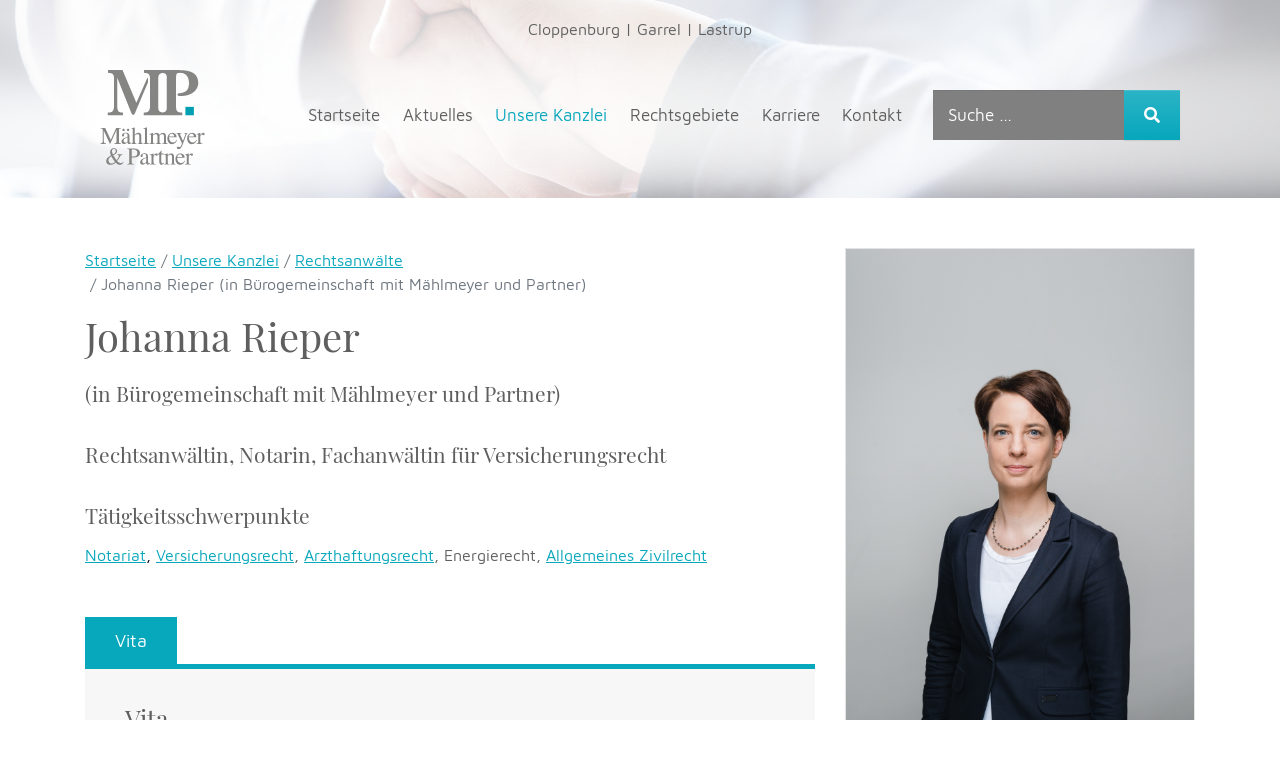

--- FILE ---
content_type: text/html; charset=utf-8
request_url: https://www.maehlmeyer.de/unsere-kanzlei/rechtsanwaelte/johanna-rieper
body_size: 5402
content:

<!doctype html>
<html lang="de-de">
	<head>
  		<script id="Cookiebot" src="https://consent.cookiebot.com/uc.js" data-cbid="0205e486-4147-49c7-82fc-bab2c0f743ff" type="text/javascript" async></script>
  
  		<script>
  			function CookiebotCallback_OnAccept()
            {
                if(Cookiebot.consent.statistics)
                {
                    enableGoogleAnalyticsUniversal();
                }
            }

			function gtag(){dataLayer.push(arguments);}

  			function enableGoogleAnalyticsUniversal() {
              	const jqueryScript = document.createElement('script')
                jqueryScript.src = 'https://www.googletagmanager.com/gtag/js?id=G-KQNJCV3D3D'
                document.head.append(jqueryScript)
              
              
              	window.dataLayer = window.dataLayer || [];
  				gtag('js', new Date());
  				gtag('config', 'G-KQNJCV3D3D');
			}
  		</script>
  		
	    <meta charset="utf-8">
	<meta name="description" content="Johanna Rieper  ✓ Ihre Rechtsanwältin  ✓ Notarin  ✓ Fachanwältin für Versicherungsrecht in Cloppenburg  ✓   Ich setze mich für Ihre Belange ein ➤ maehlmeyer.de">
	<title>Johanna Rieper – Mählmeyer &amp; Partner, Rechtsanwälte &amp; Steuerberater</title>
	<link href="https://www.maehlmeyer.de/suchergebnisse?format=opensearch" rel="search" title="OpenSearch Mählmeyer & Partner, Rechtsanwälte & Steuerberater" type="application/opensearchdescription+xml">
	<link href="/templates/mup/favicon.ico" rel="icon" type="image/vnd.microsoft.icon">
<link href="/media/vendor/awesomplete/css/awesomplete.css?1.1.7" rel="stylesheet">
	<link href="/media/plg_system_jcepro/site/css/content.min.css?86aa0286b6232c4a5b58f892ce080277" rel="stylesheet">
	<link href="/templates/mup/styles/css/template.css?v=2" rel="stylesheet">
<script type="application/json" class="joomla-script-options new">{"joomla.jtext":{"MOD_FINDER_SEARCH_VALUE":"Suche &hellip;","JLIB_JS_AJAX_ERROR_OTHER":"Beim Abrufen von JSON-Daten wurde ein HTTP-Statuscode %s zurückgegeben.","JLIB_JS_AJAX_ERROR_PARSE":"Ein Parsing-Fehler trat bei der Verarbeitung der folgenden JSON-Daten auf:<br><code style='color:inherit;white-space:pre-wrap;padding:0;margin:0;border:0;background:inherit;'>%s</code>"},"finder-search":{"url":"/component/finder/?task=suggestions.suggest&format=json&tmpl=component&Itemid=101"},"system.paths":{"root":"","rootFull":"https://www.maehlmeyer.de/","base":"","baseFull":"https://www.maehlmeyer.de/"},"csrf.token":"f7e52b8459d1b4469c4cb213f53a6f5f","plg_system_schedulerunner":{"interval":300}}</script>
	<script src="/media/system/js/core.min.js?2cb912"></script>
	<script src="/media/vendor/awesomplete/js/awesomplete.min.js?1.1.7" defer></script>
	<script src="/media/com_finder/js/finder.min.js?5729ed" type="module"></script>
	<script src="/media/plg_system_schedulerunner/js/run-schedule.min.js?229d3b" type="module"></script>
	<script src="/templates/mup/js/jquery-3.3.1.min.js"></script>
	<script src="/templates/mup/js/popper.min.js"></script>
	<script src="/templates/mup/js/jui/bootstrap.min.js"></script>
	<script src="/templates/mup/js/script.js"></script>
	<script type="application/ld+json">{"@context":"https://schema.org","@type":"BreadcrumbList","@id":"https://www.maehlmeyer.de/#/schema/BreadcrumbList/17","itemListElement":[{"@type":"ListItem","position":1,"item":{"@id":"https://www.maehlmeyer.de/","name":"Startseite"}},{"@type":"ListItem","position":2,"item":{"@id":"https://www.maehlmeyer.de/unsere-kanzlei","name":"Unsere Kanzlei"}},{"@type":"ListItem","position":3,"item":{"@id":"https://www.maehlmeyer.de/unsere-kanzlei/rechtsanwaelte","name":"Rechtsanwälte"}},{"@type":"ListItem","position":4,"item":{"@id":"https://www.maehlmeyer.de/unsere-kanzlei/rechtsanwaelte/johanna-rieper","name":"Johanna Rieper (in Bürogemeinschaft mit Mählmeyer und Partner)"}}]}</script>
	<script type="application/ld+json">{"@context":"https://schema.org","@graph":[{"@type":"Organization","@id":"https://www.maehlmeyer.de/#/schema/Organization/base","name":"Mählmeyer & Partner, Rechtsanwälte & Steuerberater","url":"https://www.maehlmeyer.de/"},{"@type":"WebSite","@id":"https://www.maehlmeyer.de/#/schema/WebSite/base","url":"https://www.maehlmeyer.de/","name":"Mählmeyer & Partner, Rechtsanwälte & Steuerberater","publisher":{"@id":"https://www.maehlmeyer.de/#/schema/Organization/base"},"potentialAction":{"@type":"SearchAction","target":"https://www.maehlmeyer.de/suchergebnisse?q={search_term_string}","query-input":"required name=search_term_string"}},{"@type":"WebPage","@id":"https://www.maehlmeyer.de/#/schema/WebPage/base","url":"https://www.maehlmeyer.de/unsere-kanzlei/rechtsanwaelte/johanna-rieper","name":"Johanna Rieper – Mählmeyer & Partner, Rechtsanwälte & Steuerberater","description":"Johanna Rieper  ✓ Ihre Rechtsanwältin  ✓ Notarin  ✓ Fachanwältin für Versicherungsrecht in Cloppenburg  ✓   Ich setze mich für Ihre Belange ein ➤ maehlmeyer.de","isPartOf":{"@id":"https://www.maehlmeyer.de/#/schema/WebSite/base"},"about":{"@id":"https://www.maehlmeyer.de/#/schema/Organization/base"},"inLanguage":"de-DE","breadcrumb":{"@id":"https://www.maehlmeyer.de/#/schema/BreadcrumbList/17"}},{"@type":"Article","@id":"https://www.maehlmeyer.de/#/schema/com_content/article/33","name":"Johanna Rieper","headline":"Johanna Rieper","inLanguage":"de-DE","thumbnailUrl":"images/partner/thumb/thumb-johanna-rieper.jpg","isPartOf":{"@id":"https://www.maehlmeyer.de/#/schema/WebPage/base"}}]}</script>
	<meta name="viewport" content="width=device-width, initial-scale=1.0, maximum-scale=1.0, user-scalable=0" />
	<link rel="apple-touch-icon" sizes="180x180" href="/templates/mup/images/favicon/apple-touch-icon.png">
	<link rel="icon" type="image/png" sizes="32x32" href="/templates/mup/images/favicon/favicon-32x32.png">
	<link rel="icon" type="image/png" sizes="16x16" href="/templates/mup/images/favicon/favicon-16x16.png">
	<link rel="manifest" href="/templates/mup/images/favicon/site.webmanifest">
	<link rel="mask-icon" href="/templates/mup/images/favicon/safari-pinned-tab.svg" color="#ffcc00">
	<link rel="shortcut icon" href="/templates/mup/images/favicon/favicon.ico">
	<meta name="msapplication-TileColor" content="#07a7bc">
	<meta name="msapplication-config" content="/templates/mup/images/favicon/browserconfig.xml">
	<meta name="theme-color" content="#ffffff">

	</head>
	
	<body class="johanna-rieper ">
	<div class="wrapper">
				<header id="header">
			<nav class="navbar navbar-expand-md">
				<div class="container">
          			          			                    <div class="row header-standorte">
                    	<div class="moduletable standorte">
        
<div id="mod-custom128" class="mod-custom custom">
    <p><a href="/kontakt#cloppenburg">Cloppenburg</a> | <a href="/kontakt#garrel">Garrel</a> | <a href="/kontakt#lastrup">Lastrup</a></p></div>
</div>

                    </div>
                    					<div class="row navigation-wrapper">
						<div class="col-9">
							<div class="logoblock row">
																<h1 class="logo col-lg-2 col-12"><a class="navbar-brand" href="/">Johanna Rieper – Mählmeyer & Partner, Rechtsanwälte & Steuerberater</a></h1>
								
								          						<div class="navigation col-lg-9 col-12">
									<ul class="nav menu" id="mainmenu">
<li class="item-101"><a href="/" title="Startseite">Startseite</a></li><li class="item-266"><a href="/aktuelles" title="Aktuelles">Aktuelles</a></li><li class="item-136 active deeper parent"><a href="/unsere-kanzlei" title="Unsere Kanzlei">Unsere Kanzlei</a><ul class="nav-child unstyled small dropdown-menu"><li class="item-137 active deeper parent"><a href="/unsere-kanzlei/rechtsanwaelte" title="Rechtsanwälte">Rechtsanwälte</a><ul class="nav-child unstyled small dropdown-menu"><li class="item-140"><a href="/unsere-kanzlei/rechtsanwaelte/bernard-tepe" title="Bernard Tepe"><img src="/images/DSC01963neu.jpg" alt="Bernard Tepe" /><span class="image-title">Bernard Tepe</span> </a></li><li class="item-142"><a href="/unsere-kanzlei/rechtsanwaelte/robert-rausch" title="Robert Rausch"><img src="/images/partner/thumbRR.jpg" alt="Robert Rausch" /><span class="image-title">Robert Rausch</span> </a></li><li class="item-143"><a href="/unsere-kanzlei/rechtsanwaelte/kristin-holtgers" title="Kristin Holtgers"><img src="/images/DSC02282-thumb.jpg" alt="Kristin Holtgers" /><span class="image-title">Kristin Holtgers</span> </a></li><li class="item-145"><a href="/unsere-kanzlei/rechtsanwaelte/kevin-tepe" title="Kevin Tepe"><img src="/images/Kevin_Tepe.jpg#joomlaImage://local-images/Kevin_Tepe.jpg?width=5760&amp;height=4382" alt="Kevin Tepe" /><span class="image-title">Kevin Tepe</span> </a></li><li class="item-270"><a href="/unsere-kanzlei/rechtsanwaelte/hendrik-naber" title="Hendrik Naber"><img src="/images/partner/DSC02488-thumb.jpg" alt="Hendrik Naber" /><span class="image-title">Hendrik Naber</span> </a></li><li class="item-215"><a href="/unsere-kanzlei/rechtsanwaelte/christina-sprock" title="Christina Sprock"><img src="/images/ChristinaSprockkleiner.jpg#joomlaImage://local-images/ChristinaSprockkleiner.jpg?width=606&amp;height=480" alt="Christina Sprock" /><span class="image-title">Christina Sprock</span> </a></li><li class="item-141"><a href="/unsere-kanzlei/rechtsanwaelte/simone-schrandt-schlueter-ll-m" title="Simone Schrandt LL.M."><img src="/images/partner/thumb/thumbSR.jpg" alt="Simone Schrandt LL.M." /><span class="image-title">Simone Schrandt LL.M.</span> </a></li><li class="item-190 current active"><a href="/unsere-kanzlei/rechtsanwaelte/johanna-rieper" title="Johanna Rieper (in Bürogemeinschaft mit Mählmeyer und Partner)"><img src="/images/CA106248-thumb.jpg" alt="Johanna Rieper (in Bürogemeinschaft mit Mählmeyer und Partner)" /><span class="image-title">Johanna Rieper (in Bürogemeinschaft mit Mählmeyer und Partner)</span> </a></li></ul></li><li class="item-138 deeper parent"><a href="/unsere-kanzlei/notare" title="Notare">Notare</a><ul class="nav-child unstyled small dropdown-menu"><li class="item-148"><a href="/unsere-kanzlei/rechtsanwaelte/bernard-tepe" title="Cloppenburg" ><img src="/images/DSC01963neu.jpg" alt="Bernard Tepe" /><span class="image-title">Bernard Tepe</span> </a></li><li class="item-178"><a href="/unsere-kanzlei/rechtsanwaelte/robert-rausch" title="Cloppenburg" ><img src="/images/partner/thumbRR.jpg" alt="Robert Rausch" /><span class="image-title">Robert Rausch</span> </a></li><li class="item-180"><a href="/unsere-kanzlei/rechtsanwaelte/simone-schrandt-schlueter-ll-m" title="Lastrup" ><img src="/images/partner/thumb/thumbSR.jpg" alt="Simone Schrandt LL.M." /><span class="image-title">Simone Schrandt LL.M.</span> </a></li><li class="item-144 active"><a href="/unsere-kanzlei/rechtsanwaelte/johanna-rieper" title="Garrel" ><img src="/images/CA106248-thumb.jpg" alt="Johanna Rieper (in Bürogemeinschaft mit Mählmeyer und Partner)" /><span class="image-title">Johanna Rieper (in Bürogemeinschaft mit Mählmeyer und Partner)</span> </a></li></ul></li><li class="item-195"><a href="/unsere-kanzlei/geschichte" title="Geschichte">Geschichte</a></li></ul></li><li class="item-123 deeper parent"><a href="/rechtsgebiete" title="Rechtsgebiete">Rechtsgebiete</a><ul class="nav-child unstyled small dropdown-menu"><li class="item-160"><a href="/rechtsgebiete/agrar-und-landwirtschaftsrecht" title="Agrar- und Landwirtschaftsrecht">Agrar- und Landwirtschaftsrecht</a></li><li class="item-240"><a href="/rechtsgebiete/agrar-und-landwirtschaftsrecht-2" title="Allgemeines Zivilrecht">Allgemeines Zivilrecht</a></li><li class="item-135"><a href="/rechtsgebiete/arbeitsrecht" title="Arbeitsrecht">Arbeitsrecht</a></li><li class="item-216"><a href="/rechtsgebiete/arzthaftungsrecht" title="Arzthaftungsrecht">Arzthaftungsrecht</a></li><li class="item-161"><a href="/rechtsgebiete/bank-und-kapitalmarktrecht" title="Bank- und Kapitalmarktrecht">Bank- und Kapitalmarktrecht</a></li><li class="item-239"><a href="/rechtsgebiete/bau-und-architektenrecht" title="Bau- und Architektenrecht">Bau- und Architektenrecht</a></li><li class="item-162"><a href="/rechtsgebiete/erbrecht" title="Erbrecht">Erbrecht</a></li><li class="item-163"><a href="/rechtsgebiete/handels-und-gesellschaftsrecht" title="Handels- und Gesellschaftsrecht">Handels- und Gesellschaftsrecht</a></li><li class="item-164"><a href="/rechtsgebiete/insolvenzrecht" title="Insolvenzrecht">Insolvenzrecht</a></li><li class="item-165"><a href="/rechtsgebiete/maklerrecht" title="Maklerrecht">Maklerrecht</a></li><li class="item-166"><a href="/rechtsgebiete/miet-und-pachtrecht" title="Miet- und Pachtrecht">Miet- und Pachtrecht</a></li><li class="item-179"><a href="/rechtsgebiete/oeffentliches-baurecht" title="Öffentliches Baurecht">Öffentliches Baurecht</a></li><li class="item-241"><a href="/rechtsgebiete/agrar-und-landwirtschaftsrecht-3" title="Pferderecht">Pferderecht</a></li><li class="item-243"><a href="/rechtsgebiete/agrar-und-landwirtschaftsrecht-5" title="Privates Versicherungsrecht">Privates Versicherungsrecht</a></li><li class="item-167"><a href="/rechtsgebiete/sozialversicherungs-und-sozialrecht" title="Sozialversicherungs- und Sozialrecht">Sozialversicherungs- und Sozialrecht</a></li><li class="item-168"><a href="/rechtsgebiete/steuerrecht" title="Steuerrecht">Steuerrecht</a></li><li class="item-169"><a href="/rechtsgebiete/strafrecht" title="Strafrecht">Strafrecht</a></li><li class="item-170"><a href="/rechtsgebiete/transport-und-speditionsrecht" title="Transport- und Speditionsrecht">Transport- und Speditionsrecht</a></li><li class="item-171"><a href="/rechtsgebiete/verkehrsrecht" title="Verkehrsrecht">Verkehrsrecht</a></li><li class="item-173"><a href="/rechtsgebiete/verwaltungsrecht" title="Verwaltungsrecht">Verwaltungsrecht</a></li><li class="item-174"><a href="/rechtsgebiete/wettbewerbs-und-urheberrecht" title="Wettbewerbs- und Urheberrecht">Wettbewerbs- und Urheberrecht</a></li><li class="item-175"><a href="/rechtsgebiete/wohnungseigentumsrecht" title="Wohnungseigentumsrecht">Wohnungseigentumsrecht</a></li><li class="item-177"><a href="/rechtsgebiete/zwangsvollstreckungsrecht" title="Zwangsvollstreckungsrecht">Zwangsvollstreckungsrecht</a></li></ul></li><li class="item-126 deeper parent"><a href="/karriere" title="Karriere">Karriere</a><ul class="nav-child unstyled small dropdown-menu"><li class="item-191"><a href="/karriere/online-bewerbung" title="Online-Bewerbung">Online-Bewerbung</a></li><li class="item-192"><a href="/karriere/notarfachangestellte-m-w-d" title="Notarfachangestellte/Vollzeit (m/w/d) CLP">Notarfachangestellte/Vollzeit (m/w/d) CLP</a></li><li class="item-269"><a href="/karriere/rechtsanwaltsfachangestellte-vollzeit-m-w-d-lastrup" title="Rechtsanwaltsfachangestellte/Vollzeit (m/w/d) Lastrup">Rechtsanwaltsfachangestellte/Vollzeit (m/w/d) Lastrup</a></li><li class="item-268"><a href="/karriere/ausbildung-m-w-d" title="Ausbildung (m/w/d)">Ausbildung (m/w/d)</a></li></ul></li><li class="item-127"><a href="/kontakt" title="Kontakt">Kontakt</a></li></ul>

								</div>
							</div>
						</div>
		
						<div class="col-3">
							<div class="menuwrapper">
                <div id="search">
									
<form class="mod-finder js-finder-searchform form-search" action="/suchergebnisse" method="get" role="search">
    <label for="mod-finder-searchword174" class="finder">Suchen</label><div class="mod-finder__search input-group"><input type="text" name="q" id="mod-finder-searchword174" class="js-finder-search-query form-control" value="" placeholder="Suche &hellip;"><button class="btn btn-primary" type="submit"><span class="fa fa-search icon-white" aria-hidden="true"></span></button></div>
            </form>

								</div>
								
								<button id="navbarMainMenuButton" class="offcanvas-toggler" type="button" data-toggle="offcanvas" data-target="#navbarMainMenu">
									<i class="fas fa-bars" aria-hidden="true"></i>
								</button>
							</div>
						</div>
					</div>
				</div>
			</nav>
		</header>
		
						<section id="top">
											<div class="moduletable ">
        

<div id="carousel-121" class="carousel fade" data-ride="carousel" data-interval="7000" data-pause="none">
	
	    
	    
    <!-- Wrapper for slides -->
    <div class="carousel-inner">
	    
	    <!-- Random -->
		    
				    
		    	<div class="carousel-item active">
		    		
		    		<picture>
      				<source media="(min-width: 1200px)" srcset="/images/slideshow/Kopfbilder/kopfbilder-partner-neu.jpg 1x, /images/slideshow/Kopfbilder/kopfbilder-partner-neu.jpg 2x">
      				<source media="(min-width: 992px) and (max-width: 1199px)" srcset="/images/slideshow/Kopfbilder/kopfbilder-partner-neu.jpg 1x, /images/slideshow/Kopfbilder/kopfbilder-partner-neu.jpg 2x">
      				<source media="(min-width: 768px) and (max-width: 991px)" srcset="/images/slideshow/Kopfbilder/kopfbilder-partner-neu.jpg 1x, /images/slideshow/Kopfbilder/kopfbilder-partner-neu.jpg 2x">
      				<source media="(max-width: 767px)" srcset="/images/slideshow/Kopfbilder/kopfbilder-partner-neu.jpg 1x, /images/slideshow/Kopfbilder/kopfbilder-partner-neu.jpg 2x">
      				<img src="/images/slideshow/Kopfbilder/kopfbilder-partner-neu.jpg" alt="" width="395" height="300" alt="">
      			</picture>
      				
		    	</div>
		    	
				
    </div>
	
</div>

</div>

			
					</section>
				
				
				
						<section id="content">
				<div class="container">		
					<article class="contentblock">
													
							<div class="row">
								<div class="content-narrow col-lg-8 col-sm-12">
																			<div class="abovecontent">
											<div class="moduletable ">
        <nav class="mod-breadcrumbs__wrapper" aria-label="Breadcrumbs">
    <ol class="mod-breadcrumbs breadcrumb px-3 py-2">
                    <li class="mod-breadcrumbs__divider float-start">
                <span class="divider icon-location icon-fw" aria-hidden="true"></span>
            </li>
        
        <li class="mod-breadcrumbs__item breadcrumb-item"><a href="/" class="pathway"><span>Startseite</span></a></li><li class="mod-breadcrumbs__item breadcrumb-item"><a href="/unsere-kanzlei" class="pathway"><span>Unsere Kanzlei</span></a></li><li class="mod-breadcrumbs__item breadcrumb-item"><a href="/unsere-kanzlei/rechtsanwaelte" class="pathway"><span>Rechtsanwälte</span></a></li><li class="mod-breadcrumbs__item breadcrumb-item active"><span>Johanna Rieper (in Bürogemeinschaft mit Mählmeyer und Partner)</span></li>    </ol>
    </nav>
</div>

										</div>
																		
									<div class="com-content-article item-page">
    <meta itemprop="inLanguage" content="de-DE">
    
    
    
        
    
    
        
                    
        <div class="page-header">
        <h1>
            Johanna Rieper        </h1>
                            </div>
        
                                <div class="com-content-article__body">
        
<h3>(in Bürogemeinschaft mit Mählmeyer und Partner)</h3>
<h3>Rechtsanwältin, Notarin, Fachanwältin für Versicherungsrecht</h3>
<h3>Tätigkeitsschwerpunkte</h3>
<p><span style="color: #000120;" color="#000120"><a href="/unsere-kanzlei/notare">Notariat</a>,</span> <a href="/rechtsgebiete/agrar-und-landwirtschaftsrecht-5">Versicherungsrecht</a>, <a href="/rechtsgebiete/arzthaftungsrecht">Arzthaftungsrecht</a>, Energierecht, <a href="/rechtsgebiete/agrar-und-landwirtschaftsrecht-2">Allgemeines Zivilrecht</a></p>    </div>

        
                                        </div>

									
																			<div class="belowcontent clearfix">
											<div class="moduletable ">
        

	<!-- Wrapper for tabs -->
	<div id="tabs-140" class="tabs">
	
		<!-- Tabs-Navs -->
		<ul class="nav nav-tabs responsive" role="tablist">
		
							<li role="presentation" class="nav-item">
					<a class="nav-link  active" id="Vita-tab" data-toggle="tab" href="#Vita" role="tab">
						Vita					</a>
				</li>
						
		</ul>
		
		<!-- Tab-Inhalte -->
		<div class="tab-content responsive clearfix">
							
									<div role="tabpanel" class="tab-pane fade  show active" id="Vita">
						
												
													<div class="tabtext ">
																	<h3>Vita</h3>
<ul>
<li>1982 in Hamburg geboren</li>
<li>Abitur an der Gesamtschule Hamburg Harburg 2001</li>
<li>Studium der Rechtswissenschaften an der Universität Bremen (2001-2007)</li>
<li>1. Staatsexamen Februar 2007</li>
<li>Referendariat im Bezirk des Oberlandesgerichts Oldenburg September 2007 – September 2009</li>
<li>2. Staatsexamen September 2009</li>
<li>Zulassung zur Rechtsanwältin seit Februar 2010</li>
<li>Rechtsanwältin bei Mählmeyer &amp; Partner Mai 2010 - Oktober 2017</li>
<li>Fachanwältin für Versicherungsrecht seit 2013</li>
<li>Bestellung zur Notarin Oktober 2017, Amtssitz Garrel</li>
<li>seit Oktober 2017 Einzelanwältin in Bürogemeinschaft mit Mählmeyer &amp; Partner</li>
</ul>																
															</div>
											</div>
								
					</div>
		
	</div>

</div>

										</div>
																	</div>
								
								<div class="sidebar col-lg-4 col-sm-12">
									<div class="moduletable ">
        
<div id="mod-custom107" class="mod-custom custom">
    <p><img src="/images/CA106248final.jpg" width="600" height="900" alt="CA106248final"></p>
<h3>Johanna Rieper</h3>
<p>Rechtsanwältin, Notarin, Fachanwältin für Versicherungsrecht</p>
<p>Pfarrer-Landgraf-Str. 5<br>49681 Garrel</p>
<h3>Sekretariat Anwältin</h3>
<p><br><i class="fas fa-phone"></i> Telefon 04474/505850<br><i class="fas fa-fax"></i> Fax 04474/5058529<br><i class="fas fa-envelope"></i> E-Mail <a href="mailto:sekretariat.rieper@maehlmeyer.de">sekretariat.rieper@maehlmeyer.de</a></p>
<h3>Sekretariat Notarin</h3>
<p>Frau Horstmann<br><i class="fas fa-phone"></i> Telefon 04474/5058511<br><i class="fas fa-fax"></i> Fax 04474/5058529<br><i class="fas fa-envelope"></i> E-Mail <a href="mailto:simone.horstmann@maehlmeyer.de?subject=Anfrage">simone.horstmann@maehlmeyer.de<br></a>&nbsp; &nbsp; &nbsp; &nbsp; &nbsp; &nbsp; &nbsp;&nbsp; <a href="mailto:notarin.rieper@maehlmeyer.de?subject=Anfrage">notarin.rieper@maehlmeyer.de</a></p>
<p><a href="mailto:sekretariat.rieper@maehlmeyer.de?subject=Anfrage"></a><br>&nbsp;&nbsp;&nbsp;&nbsp;&nbsp;&nbsp;&nbsp;&nbsp;&nbsp;&nbsp;&nbsp;&nbsp;&nbsp;&nbsp;</p></div>
</div>

								</div>
							</div>
							
											</article>
				</div>
			</section>
				
				<footer>
			<div class="container">
				<div class="row">
											<div class="col col-lg-8 col-md-12 col-12 copyright">
							<div class="moduletable ">
        
<div id="mod-custom90" class="mod-custom custom">
    <p>Rechtsanwaltskanzlei Mählmeyer und Partner · Hagenstraße 16 · 49661 Cloppenburg · 04471/94 22-0</p></div>
</div>

						</div>
						
						<div class="col col-lg-4 col-md-12 col-12 footermenu">
							<div class="moduletable ">
        <ul class="nav menu">
<li class="item-250"><a href="/kontakt" >Öffnungszeiten</a></li><li class="item-120"><a href="/impressum" title="Impressum">Impressum</a></li><li class="item-121"><a href="/datenschutz" title="Datenschutz">Datenschutz</a></li></ul>
</div>

						</div>
									</div>
			</div>
		</footer>
		
				<div class="offcanvas navbar-offcanvas" id="navbarMainMenu">
			<div class="offcanvas-header">
				<a class="close-button"><i class="fas fa-times"></i> Schließen</a>
			</div>
			
			<div class="offcanvas-content">
				<ul class="nav menu" id="mainmenu">
<li class="item-101"><a href="/" title="Startseite">Startseite</a></li><li class="item-266"><a href="/aktuelles" title="Aktuelles">Aktuelles</a></li><li class="item-136 active deeper parent"><a href="/unsere-kanzlei" title="Unsere Kanzlei">Unsere Kanzlei</a><ul class="nav-child unstyled small dropdown-menu"><li class="item-137 active deeper parent"><a href="/unsere-kanzlei/rechtsanwaelte" title="Rechtsanwälte">Rechtsanwälte</a><ul class="nav-child unstyled small dropdown-menu"><li class="item-140"><a href="/unsere-kanzlei/rechtsanwaelte/bernard-tepe" title="Bernard Tepe"><img src="/images/DSC01963neu.jpg" alt="Bernard Tepe" /><span class="image-title">Bernard Tepe</span> </a></li><li class="item-142"><a href="/unsere-kanzlei/rechtsanwaelte/robert-rausch" title="Robert Rausch"><img src="/images/partner/thumbRR.jpg" alt="Robert Rausch" /><span class="image-title">Robert Rausch</span> </a></li><li class="item-143"><a href="/unsere-kanzlei/rechtsanwaelte/kristin-holtgers" title="Kristin Holtgers"><img src="/images/DSC02282-thumb.jpg" alt="Kristin Holtgers" /><span class="image-title">Kristin Holtgers</span> </a></li><li class="item-145"><a href="/unsere-kanzlei/rechtsanwaelte/kevin-tepe" title="Kevin Tepe"><img src="/images/Kevin_Tepe.jpg#joomlaImage://local-images/Kevin_Tepe.jpg?width=5760&amp;height=4382" alt="Kevin Tepe" /><span class="image-title">Kevin Tepe</span> </a></li><li class="item-270"><a href="/unsere-kanzlei/rechtsanwaelte/hendrik-naber" title="Hendrik Naber"><img src="/images/partner/DSC02488-thumb.jpg" alt="Hendrik Naber" /><span class="image-title">Hendrik Naber</span> </a></li><li class="item-215"><a href="/unsere-kanzlei/rechtsanwaelte/christina-sprock" title="Christina Sprock"><img src="/images/ChristinaSprockkleiner.jpg#joomlaImage://local-images/ChristinaSprockkleiner.jpg?width=606&amp;height=480" alt="Christina Sprock" /><span class="image-title">Christina Sprock</span> </a></li><li class="item-141"><a href="/unsere-kanzlei/rechtsanwaelte/simone-schrandt-schlueter-ll-m" title="Simone Schrandt LL.M."><img src="/images/partner/thumb/thumbSR.jpg" alt="Simone Schrandt LL.M." /><span class="image-title">Simone Schrandt LL.M.</span> </a></li><li class="item-190 current active"><a href="/unsere-kanzlei/rechtsanwaelte/johanna-rieper" title="Johanna Rieper (in Bürogemeinschaft mit Mählmeyer und Partner)"><img src="/images/CA106248-thumb.jpg" alt="Johanna Rieper (in Bürogemeinschaft mit Mählmeyer und Partner)" /><span class="image-title">Johanna Rieper (in Bürogemeinschaft mit Mählmeyer und Partner)</span> </a></li></ul></li><li class="item-138 deeper parent"><a href="/unsere-kanzlei/notare" title="Notare">Notare</a><ul class="nav-child unstyled small dropdown-menu"><li class="item-148"><a href="/unsere-kanzlei/rechtsanwaelte/bernard-tepe" title="Cloppenburg" ><img src="/images/DSC01963neu.jpg" alt="Bernard Tepe" /><span class="image-title">Bernard Tepe</span> </a></li><li class="item-178"><a href="/unsere-kanzlei/rechtsanwaelte/robert-rausch" title="Cloppenburg" ><img src="/images/partner/thumbRR.jpg" alt="Robert Rausch" /><span class="image-title">Robert Rausch</span> </a></li><li class="item-180"><a href="/unsere-kanzlei/rechtsanwaelte/simone-schrandt-schlueter-ll-m" title="Lastrup" ><img src="/images/partner/thumb/thumbSR.jpg" alt="Simone Schrandt LL.M." /><span class="image-title">Simone Schrandt LL.M.</span> </a></li><li class="item-144 active"><a href="/unsere-kanzlei/rechtsanwaelte/johanna-rieper" title="Garrel" ><img src="/images/CA106248-thumb.jpg" alt="Johanna Rieper (in Bürogemeinschaft mit Mählmeyer und Partner)" /><span class="image-title">Johanna Rieper (in Bürogemeinschaft mit Mählmeyer und Partner)</span> </a></li></ul></li><li class="item-195"><a href="/unsere-kanzlei/geschichte" title="Geschichte">Geschichte</a></li></ul></li><li class="item-123 deeper parent"><a href="/rechtsgebiete" title="Rechtsgebiete">Rechtsgebiete</a><ul class="nav-child unstyled small dropdown-menu"><li class="item-160"><a href="/rechtsgebiete/agrar-und-landwirtschaftsrecht" title="Agrar- und Landwirtschaftsrecht">Agrar- und Landwirtschaftsrecht</a></li><li class="item-240"><a href="/rechtsgebiete/agrar-und-landwirtschaftsrecht-2" title="Allgemeines Zivilrecht">Allgemeines Zivilrecht</a></li><li class="item-135"><a href="/rechtsgebiete/arbeitsrecht" title="Arbeitsrecht">Arbeitsrecht</a></li><li class="item-216"><a href="/rechtsgebiete/arzthaftungsrecht" title="Arzthaftungsrecht">Arzthaftungsrecht</a></li><li class="item-161"><a href="/rechtsgebiete/bank-und-kapitalmarktrecht" title="Bank- und Kapitalmarktrecht">Bank- und Kapitalmarktrecht</a></li><li class="item-239"><a href="/rechtsgebiete/bau-und-architektenrecht" title="Bau- und Architektenrecht">Bau- und Architektenrecht</a></li><li class="item-162"><a href="/rechtsgebiete/erbrecht" title="Erbrecht">Erbrecht</a></li><li class="item-163"><a href="/rechtsgebiete/handels-und-gesellschaftsrecht" title="Handels- und Gesellschaftsrecht">Handels- und Gesellschaftsrecht</a></li><li class="item-164"><a href="/rechtsgebiete/insolvenzrecht" title="Insolvenzrecht">Insolvenzrecht</a></li><li class="item-165"><a href="/rechtsgebiete/maklerrecht" title="Maklerrecht">Maklerrecht</a></li><li class="item-166"><a href="/rechtsgebiete/miet-und-pachtrecht" title="Miet- und Pachtrecht">Miet- und Pachtrecht</a></li><li class="item-179"><a href="/rechtsgebiete/oeffentliches-baurecht" title="Öffentliches Baurecht">Öffentliches Baurecht</a></li><li class="item-241"><a href="/rechtsgebiete/agrar-und-landwirtschaftsrecht-3" title="Pferderecht">Pferderecht</a></li><li class="item-243"><a href="/rechtsgebiete/agrar-und-landwirtschaftsrecht-5" title="Privates Versicherungsrecht">Privates Versicherungsrecht</a></li><li class="item-167"><a href="/rechtsgebiete/sozialversicherungs-und-sozialrecht" title="Sozialversicherungs- und Sozialrecht">Sozialversicherungs- und Sozialrecht</a></li><li class="item-168"><a href="/rechtsgebiete/steuerrecht" title="Steuerrecht">Steuerrecht</a></li><li class="item-169"><a href="/rechtsgebiete/strafrecht" title="Strafrecht">Strafrecht</a></li><li class="item-170"><a href="/rechtsgebiete/transport-und-speditionsrecht" title="Transport- und Speditionsrecht">Transport- und Speditionsrecht</a></li><li class="item-171"><a href="/rechtsgebiete/verkehrsrecht" title="Verkehrsrecht">Verkehrsrecht</a></li><li class="item-173"><a href="/rechtsgebiete/verwaltungsrecht" title="Verwaltungsrecht">Verwaltungsrecht</a></li><li class="item-174"><a href="/rechtsgebiete/wettbewerbs-und-urheberrecht" title="Wettbewerbs- und Urheberrecht">Wettbewerbs- und Urheberrecht</a></li><li class="item-175"><a href="/rechtsgebiete/wohnungseigentumsrecht" title="Wohnungseigentumsrecht">Wohnungseigentumsrecht</a></li><li class="item-177"><a href="/rechtsgebiete/zwangsvollstreckungsrecht" title="Zwangsvollstreckungsrecht">Zwangsvollstreckungsrecht</a></li></ul></li><li class="item-126 deeper parent"><a href="/karriere" title="Karriere">Karriere</a><ul class="nav-child unstyled small dropdown-menu"><li class="item-191"><a href="/karriere/online-bewerbung" title="Online-Bewerbung">Online-Bewerbung</a></li><li class="item-192"><a href="/karriere/notarfachangestellte-m-w-d" title="Notarfachangestellte/Vollzeit (m/w/d) CLP">Notarfachangestellte/Vollzeit (m/w/d) CLP</a></li><li class="item-269"><a href="/karriere/rechtsanwaltsfachangestellte-vollzeit-m-w-d-lastrup" title="Rechtsanwaltsfachangestellte/Vollzeit (m/w/d) Lastrup">Rechtsanwaltsfachangestellte/Vollzeit (m/w/d) Lastrup</a></li><li class="item-268"><a href="/karriere/ausbildung-m-w-d" title="Ausbildung (m/w/d)">Ausbildung (m/w/d)</a></li></ul></li><li class="item-127"><a href="/kontakt" title="Kontakt">Kontakt</a></li></ul>

				
				<div id="search">
					
<form class="mod-finder js-finder-searchform form-search" action="/suchergebnisse" method="get" role="search">
    <label for="mod-finder-searchword174" class="finder">Suchen</label><div class="mod-finder__search input-group"><input type="text" name="q" id="mod-finder-searchword174" class="js-finder-search-query form-control" value="" placeholder="Suche &hellip;"><button class="btn btn-primary" type="submit"><span class="fa fa-search icon-white" aria-hidden="true"></span></button></div>
            </form>

				</div>
			</div>
		</div>
		
			
		<div class="overlay"></div>
			
	    
	</div>
	</body>
</html>


--- FILE ---
content_type: image/svg+xml
request_url: https://www.maehlmeyer.de/templates/mup/images/logo.svg
body_size: 18246
content:
<?xml version="1.0" encoding="utf-8"?>
<!-- Generator: Adobe Illustrator 22.1.0, SVG Export Plug-In . SVG Version: 6.00 Build 0)  -->
<svg version="1.1" id="Ebene_1" xmlns="http://www.w3.org/2000/svg" xmlns:xlink="http://www.w3.org/1999/xlink" x="0px" y="0px"
	 viewBox="0 0 243.78 221.102" style="enable-background:new 0 0 243.78 221.102;" xml:space="preserve">
<style type="text/css">
	.st0{fill:#858584;}
	.st1{fill:#00A0B2;}
</style>
<path class="st0" d="M155.157,86.834c0,7.505-2.231,11.037-9.195,11.988c-9.929-1.029-10.862-4.716-10.862-16.63V19.013
	c0-7.884,3.723-11.424,10.196-12.239c7.495,0.813,9.86,4.334,9.86,12.073V86.834z M184.01,54.168
	c-2.653,0.166-3.979,0.497-3.979,2.819c0,2.984,1.161,3.65,8.124,3.65c25.537,0,39.964-14.926,39.964-30.182
	c0-20.892-14.426-30.179-43.114-30.179h-36.473h-7.138h-20.379h-3.159h-15.5v6.303c12.437,0.663,13.763,4.311,13.763,16.25v59.364
	c0,10.915-2.6,14.963-8.145,16.31c-1.709,0.32-3.774,0.502-6.261,0.596c-0.12,0-0.23,0.007-0.352,0.007v6.3h0.244h19.41h20.379
	h8.796h40.783v-6.3c-11.108,0-14.261-3.316-14.261-12.271V14.702c0-6.134,2.158-8.124,8.955-8.124
	c12.105,0,20.893,7.295,20.893,23.877C206.561,46.376,199.929,52.51,184.01,54.168"/>
<path class="st0" d="M110.311,17.38L84.359,76.221L52.356,0.276H18.859v6.303c12.437,0.663,13.763,4.311,13.763,16.25v59.364
	c0,14.592-4.642,16.911-14.758,16.911v6.303h35.653v-6.303c-10.282,0-13.598-2.319-13.598-16.911V18.681h0.332l32.335,80.922
	c1.326,3.15,2.487,4.808,4.476,4.808c1.99,0,3.152-1.658,4.476-4.808l30.184-71.741C111.863,22.635,111.124,19.351,110.311,17.38"/>
<path class="st0" d="M0.894,170.933c2.323-0.237,3.816-0.762,4.474-1.577c0.661-0.813,0.988-2.701,0.988-5.662v-22.822
	c0-2.031-0.32-3.353-0.96-3.963c-0.64-0.613-2.095-0.976-4.364-1.085v-1.043h11.083l12.911,28.003l12.596-28.003h11.175v1.043
	c-2.086,0.145-3.431,0.527-4.037,1.14c-0.603,0.613-0.905,1.914-0.905,3.908v24.989c0,2.047,0.302,3.36,0.905,3.935
	c0.606,0.576,1.95,0.956,4.037,1.138v1.043h-15.73v-1.043c2.268-0.182,3.682-0.589,4.242-1.22c0.557-0.629,0.836-2.135,0.836-4.511
	v-25.235l-14.397,32.01h-0.769L8.827,141.284v22.41c0,3.072,0.449,5.073,1.345,6.005c0.587,0.603,1.895,1.016,3.926,1.234v1.043
	H0.894V170.933z"/>
<path class="st0" d="M67.218,141.477c-0.541,0.55-1.204,0.824-1.992,0.824c-0.767,0-1.428-0.274-1.976-0.824
	c-0.55-0.546-0.824-1.207-0.824-1.973c0-0.771,0.274-1.428,0.824-1.978c0.548-0.55,1.209-0.824,1.976-0.824
	c0.788,0,1.451,0.274,1.992,0.824c0.539,0.55,0.808,1.207,0.808,1.978C68.027,140.271,67.757,140.932,67.218,141.477 M63.937,156.77
	c-2.105,0.695-3.843,1.465-5.216,2.305c-2.637,1.63-3.954,3.477-3.954,5.547c0,1.665,0.55,2.89,1.646,3.675
	c0.714,0.516,1.511,0.771,2.39,0.771c1.207,0,2.365-0.339,3.472-1.018c1.108-0.677,1.66-1.536,1.66-2.579V156.77z M52.778,137.526
	c0.539-0.55,1.193-0.824,1.962-0.824c0.788,0,1.451,0.274,1.992,0.824c0.539,0.55,0.808,1.207,0.808,1.978
	c0,0.767-0.269,1.428-0.808,1.973c-0.541,0.55-1.204,0.824-1.992,0.824c-0.769,0-1.423-0.274-1.962-0.824
	c-0.541-0.546-0.811-1.207-0.811-1.973C51.968,138.732,52.237,138.076,52.778,137.526 M53.863,159.871
	c1.683-1.098,5.041-2.591,10.074-4.474v-2.335c0-1.865-0.184-3.164-0.55-3.896c-0.622-1.227-1.911-1.84-3.869-1.84
	c-0.935,0-1.821,0.237-2.664,0.714c-0.84,0.493-1.262,1.17-1.262,2.031c0,0.219,0.046,0.589,0.136,1.112
	c0.092,0.52,0.138,0.854,0.138,1.002c0,1.025-0.338,1.739-1.015,2.142c-0.385,0.237-0.843,0.355-1.372,0.355
	c-0.824,0-1.455-0.269-1.895-0.808c-0.438-0.539-0.659-1.14-0.659-1.798c0-1.28,0.792-2.62,2.374-4.023
	c1.584-1.398,3.903-2.1,6.961-2.1c3.548,0,5.957,1.154,7.219,3.461c0.677,1.262,1.015,3.102,1.015,5.517v11.007
	c0,1.062,0.071,1.794,0.219,2.197c0.239,0.714,0.732,1.071,1.483,1.071c0.421,0,0.769-0.062,1.043-0.191
	c0.274-0.129,0.751-0.44,1.428-0.933v1.425c-0.587,0.714-1.218,1.301-1.895,1.759c-1.025,0.695-2.068,1.041-3.129,1.041
	c-1.243,0-2.146-0.401-2.703-1.207c-0.557-0.806-0.864-1.766-0.919-2.883c-1.391,1.209-2.581,2.105-3.569,2.69
	c-1.665,0.988-3.249,1.483-4.75,1.483c-1.573,0-2.936-0.553-4.09-1.663c-1.151-1.105-1.729-2.51-1.729-4.212
	C49.881,163.86,51.208,161.647,53.863,159.871"/>
<path class="st0" d="M72.545,171.208c1.501-0.2,2.485-0.571,2.952-1.11c0.465-0.541,0.7-1.817,0.7-3.832v-26.352
	c0-1.025-0.134-1.78-0.398-2.266c-0.265-0.484-0.91-0.725-1.937-0.725c-0.2,0-0.398,0.014-0.589,0.039
	c-0.191,0.03-0.408,0.06-0.645,0.097v-0.988c0.806-0.237,1.798-0.525,2.977-0.866c1.181-0.336,1.999-0.58,2.457-0.725l2.637-0.824
	l0.055,0.191v16.856c1.151-1.317,2.176-2.287,3.074-2.911c1.61-1.098,3.348-1.646,5.216-1.646c2.964,0,4.988,1.246,6.068,3.733
	c0.585,1.319,0.877,3.046,0.877,5.19v11.198c0,1.941,0.223,3.203,0.672,3.788c0.449,0.587,1.368,0.972,2.759,1.154v0.769H87.533
	v-0.769c1.593-0.219,2.618-0.594,3.074-1.126c0.458-0.53,0.689-1.801,0.689-3.816v-11.115c0-1.778-0.299-3.215-0.893-4.311
	c-0.594-1.101-1.716-1.646-3.362-1.646c-1.428,0-2.809,0.511-4.145,1.536c-1.338,1.025-2.006,1.695-2.006,2.003v13.533
	c0,2.052,0.239,3.332,0.714,3.846c0.477,0.511,1.492,0.877,3.049,1.096v0.769H72.545V171.208z"/>
<path class="st0" d="M100.263,171.208c1.702-0.163,2.855-0.507,3.459-1.027c0.603-0.523,0.905-1.543,0.905-3.063v-26.82
	c0-1.209-0.101-2.04-0.302-2.498c-0.366-0.769-1.108-1.154-2.222-1.154c-0.258,0-0.537,0.028-0.838,0.083
	c-0.302,0.055-0.682,0.138-1.14,0.246v-0.905c2.471-0.659,5.446-1.538,8.923-2.637c0.127,0,0.205,0.055,0.233,0.166
	c0.028,0.111,0.041,0.348,0.041,0.714v32.915c0,1.591,0.274,2.62,0.824,3.088c0.548,0.467,1.683,0.765,3.403,0.891v0.769h-13.287
	V171.208z"/>
<path class="st0" d="M114.471,171.264c1.428-0.129,2.379-0.366,2.855-0.714c0.732-0.53,1.098-1.591,1.098-3.185v-14.192
	c0-1.354-0.18-2.243-0.537-2.664c-0.357-0.421-0.946-0.631-1.768-0.631c-0.385,0-0.675,0.018-0.866,0.055
	c-0.191,0.037-0.417,0.101-0.672,0.191v-0.96l1.976-0.659c0.714-0.237,1.886-0.668,3.514-1.29c1.628-0.624,2.489-0.933,2.581-0.933
	c0.09,0,0.145,0.046,0.163,0.136c0.018,0.092,0.028,0.265,0.028,0.523v3.705c1.812-1.649,3.376-2.786,4.695-3.417
	c1.317-0.633,2.671-0.946,4.062-0.946c1.886,0,3.385,0.64,4.502,1.92c0.585,0.695,1.071,1.637,1.455,2.825
	c1.354-1.37,2.535-2.386,3.542-3.046c1.739-1.133,3.514-1.699,5.324-1.699c2.947,0,4.914,1.197,5.904,3.595
	c0.566,1.354,0.85,3.496,0.85,6.425v11.392c0,1.301,0.288,2.183,0.866,2.648c0.576,0.467,1.614,0.774,3.116,0.921v0.714h-12.382
	v-0.769c1.593-0.147,2.641-0.467,3.143-0.96c0.504-0.495,0.755-1.501,0.755-3.021v-11.831c0-1.773-0.193-3.083-0.576-3.924
	c-0.679-1.501-2.006-2.252-3.981-2.252c-1.188,0-2.369,0.394-3.542,1.181c-0.677,0.456-1.508,1.191-2.498,2.194v14.056
	c0,1.483,0.263,2.607,0.783,3.376c0.523,0.769,1.626,1.181,3.309,1.237v0.714h-12.6v-0.714c1.739-0.221,2.844-0.64,3.32-1.264
	c0.477-0.622,0.714-2.158,0.714-4.612v-7.668c0-2.814-0.182-4.75-0.548-5.81c-0.603-1.792-1.886-2.69-3.843-2.69
	c-1.117,0-2.215,0.306-3.295,0.921c-1.08,0.613-2.031,1.412-2.855,2.399v15.016c0,1.391,0.244,2.351,0.728,2.883
	c0.486,0.53,1.543,0.806,3.171,0.824v0.714h-12.49V171.264z"/>
<path class="st0" d="M161.715,151.005c-0.587,0.988-1.006,2.231-1.264,3.733h11.585c-0.2-1.831-0.548-3.192-1.043-4.09
	c-0.896-1.612-2.397-2.416-4.502-2.416C164.405,148.232,162.814,149.156,161.715,151.005 M174.864,148.905
	c1.939,1.782,2.911,4.315,2.911,7.59h-17.432c0.182,4.237,1.144,7.323,2.881,9.259c1.739,1.934,3.799,2.901,6.178,2.901
	c1.92,0,3.542-0.502,4.859-1.506c1.317-1.004,2.535-2.427,3.65-4.272l0.963,0.327c-0.751,2.328-2.155,4.483-4.214,6.461
	c-2.059,1.98-4.58,2.97-7.562,2.97c-3.443,0-6.1-1.301-7.977-3.898c-1.874-2.597-2.812-5.591-2.812-8.978
	c0-3.677,1.087-6.853,3.265-9.524c2.178-2.673,5.013-4.009,8.511-4.009C170.664,146.227,172.925,147.12,174.864,148.905"/>
<path class="st0" d="M177.502,146.75h11.585v0.767c-0.916,0.021-1.593,0.104-2.031,0.253c-0.843,0.244-1.264,0.721-1.264,1.432
	c0,0.263,0.046,0.53,0.138,0.801c0.092,0.269,0.256,0.677,0.495,1.22l6.353,13.738l5.229-13.848c0.055-0.15,0.143-0.486,0.263-1.011
	c0.117-0.523,0.177-0.88,0.177-1.068c0-0.486-0.166-0.843-0.495-1.066c-0.329-0.226-0.751-0.355-1.262-0.394l-0.85-0.058v-0.767
	h7.548v0.767c-0.751,0.097-1.315,0.359-1.688,0.794c-0.375,0.435-0.7,1.041-0.976,1.815l-8.647,22.896
	c-1.499,3.951-2.936,6.816-4.308,8.591c-1.372,1.775-3.113,2.662-5.216,2.662c-1.027,0-1.987-0.256-2.883-0.767
	c-0.898-0.514-1.345-1.329-1.345-2.445c0-0.732,0.267-1.331,0.799-1.798c0.534-0.465,1.207-0.698,2.019-0.698
	c0.47,0,1.172,0.173,2.102,0.52c0.93,0.348,1.593,0.52,1.994,0.52c1.011,0,2.077-1.241,3.198-3.726
	c1.119-2.485,1.681-4.126,1.681-4.921c0-0.166-0.025-0.364-0.078-0.599c-0.053-0.235-0.115-0.442-0.184-0.624l-8.649-18.707
	c-0.624-1.354-1.167-2.245-1.635-2.676c-0.465-0.428-1.158-0.709-2.072-0.838V146.75z"/>
<path class="st0" d="M207.617,151.005c-0.587,0.988-1.006,2.231-1.264,3.733h11.585c-0.2-1.831-0.548-3.192-1.043-4.09
	c-0.896-1.612-2.397-2.416-4.502-2.416C210.306,148.232,208.715,149.156,207.617,151.005 M220.765,148.905
	c1.939,1.782,2.911,4.315,2.911,7.59h-17.432c0.182,4.237,1.144,7.323,2.881,9.259c1.739,1.934,3.799,2.901,6.178,2.901
	c1.92,0,3.542-0.502,4.859-1.506c1.317-1.004,2.535-2.427,3.65-4.272l0.963,0.327c-0.751,2.328-2.155,4.483-4.214,6.461
	c-2.059,1.98-4.58,2.97-7.564,2.97c-3.44,0-6.098-1.301-7.974-3.898c-1.874-2.597-2.812-5.591-2.812-8.978
	c0-3.677,1.087-6.853,3.265-9.524c2.178-2.673,5.015-4.009,8.511-4.009C216.565,146.227,218.826,147.12,220.765,148.905"/>
<path class="st0" d="M224.22,171.07c1.683-0.145,2.8-0.444,3.348-0.891c0.55-0.449,0.824-1.405,0.824-2.869v-12.379
	c0-1.812-0.17-3.109-0.509-3.885c-0.339-0.778-0.956-1.167-1.851-1.167c-0.184,0-0.426,0.023-0.728,0.069
	c-0.302,0.044-0.617,0.104-0.946,0.18v-0.907c1.039-0.366,2.105-0.741,3.201-1.126c1.094-0.385,1.851-0.659,2.27-0.822
	c0.912-0.348,1.851-0.741,2.819-1.181c0.129,0,0.205,0.046,0.233,0.136c0.028,0.092,0.041,0.286,0.041,0.578v4.502
	c1.174-1.628,2.307-2.899,3.399-3.816c1.091-0.914,2.224-1.372,3.401-1.372c0.935,0,1.697,0.281,2.284,0.838
	c0.587,0.557,0.88,1.257,0.88,2.1c0,0.751-0.223,1.382-0.672,1.893c-0.449,0.514-1.011,0.769-1.688,0.769
	c-0.695,0-1.395-0.32-2.1-0.963c-0.705-0.638-1.257-0.958-1.66-0.958c-0.64,0-1.428,0.516-2.36,1.55c-0.935,1.034-1.4,2.1-1.4,3.196
	v12.384c0,1.573,0.366,2.667,1.098,3.279c0.73,0.613,1.948,0.9,3.65,0.864v0.907H224.22V171.07z"/>
<path class="st0" d="M34.237,193.841c1.633-1.573,2.448-3.311,2.448-5.216c0-1.425-0.417-2.579-1.248-3.459
	c-0.834-0.877-1.891-1.317-3.171-1.317c-1.391,0-2.466,0.449-3.226,1.345c-0.76,0.898-1.138,2.086-1.138,3.567
	c0,1.154,0.21,2.404,0.633,3.749c0.421,1.345,0.969,2.731,1.646,4.159C31.978,195.663,33.33,194.719,34.237,193.841 M30.682,216.928
	c1.476-0.585,2.888-1.508,4.235-2.772c-1.734-2.197-3.088-4.044-4.055-5.545c-0.969-1.501-2.487-4.117-4.555-7.852
	c-1.9,1.119-3.357,2.234-4.371,3.35c-1.55,1.72-2.326,3.714-2.326,5.982c0,2.089,0.684,3.894,2.049,5.423
	c1.366,1.527,3.118,2.291,5.259,2.291C27.951,217.806,29.206,217.513,30.682,216.928 M25.448,198.811
	c-0.239-0.495-0.516-1.17-0.831-2.031c-0.313-0.861-0.534-1.554-0.663-2.086c-0.147-0.587-0.269-1.177-0.359-1.771
	c-0.094-0.596-0.14-1.177-0.14-1.743c0-2.634,0.806-4.824,2.413-6.56c1.607-1.739,3.643-2.609,6.109-2.609
	c2.25,0,4.094,0.615,5.538,1.84c1.441,1.227,2.165,2.871,2.165,4.942c0,2.416-0.914,4.391-2.745,5.927
	c-1.828,1.538-3.793,2.775-5.893,3.707c1.623,2.929,2.819,4.997,3.585,6.203c0.767,1.209,2.063,2.994,3.892,5.354
	c1.955-2.379,3.309-4.41,4.06-6.095c0.751-1.681,1.126-3.026,1.126-4.034c0-1.025-0.375-1.729-1.126-2.114
	c-0.477-0.237-1.301-0.403-2.475-0.495v-1.179h12.204v1.179c-1.239,0.147-2.16,0.366-2.77,0.659
	c-0.997,0.495-1.844,1.384-2.547,2.664l-1.439,2.609c-1.034,1.865-1.897,3.293-2.591,4.281c-0.691,0.99-1.729,2.351-3.113,4.092
	c0.739,0.859,1.58,1.727,2.521,2.607c2.052,1.739,4.101,2.609,6.153,2.609c1.22,0,2.257-0.292,3.106-0.88
	c0.516-0.366,1.209-1.071,2.079-2.114l0.822,0.659c-0.111,0.44-0.497,1.131-1.163,2.072c-0.665,0.944-1.301,1.681-1.911,2.211
	c-0.96,0.84-2.077,1.437-3.35,1.785c-0.76,0.219-1.497,0.329-2.218,0.329c-1.792,0-3.565-0.557-5.319-1.674
	c-1.052-0.661-2.457-1.821-4.209-3.486c-1.658,1.517-3.334,2.68-5.029,3.486c-2.208,1.096-4.64,1.646-7.293,1.646
	c-2.945,0-5.299-0.783-7.058-2.346c-1.757-1.566-2.639-3.703-2.639-6.411c0-2.542,0.788-4.78,2.358-6.71
	c1.57-1.932,3.77-3.694,6.602-5.285L25.448,198.811z"/>
<path class="st0" d="M82.259,185.852c-1.593-0.695-3.606-1.043-6.04-1.043c-1.154,0-1.863,0.115-2.128,0.343
	c-0.265,0.23-0.398,0.737-0.398,1.524v14.659c1.006,0.092,1.665,0.147,1.976,0.163c0.313,0.021,0.615,0.028,0.907,0.028
	c2.579,0,4.612-0.366,6.095-1.098c2.69-1.336,4.034-3.834,4.034-7.493C86.706,189.495,85.223,187.132,82.259,185.852
	 M63.289,218.875c2.142-0.198,3.477-0.624,4.009-1.269c0.53-0.647,0.794-2.128,0.794-4.44v-24.351c0-1.957-0.297-3.247-0.891-3.869
	c-0.594-0.624-1.9-1.015-3.912-1.181v-1.043h14.823c4.76,0,8.4,0.926,10.926,2.772c2.526,1.849,3.79,4.283,3.79,7.302
	c0,3.827-1.402,6.6-4.2,8.317c-2.802,1.72-6.307,2.581-10.516,2.581c-0.603,0-1.377-0.014-2.319-0.041
	c-0.942-0.028-1.642-0.041-2.1-0.041v10.213c0,2.112,0.325,3.44,0.974,3.986c0.649,0.546,2.1,0.9,4.352,1.064v1.043h-15.73V218.875z
	"/>
<path class="st0" d="M107.162,204.712c-2.105,0.695-3.843,1.465-5.216,2.307c-2.634,1.628-3.954,3.475-3.954,5.545
	c0,1.665,0.55,2.89,1.646,3.677c0.714,0.514,1.511,0.769,2.39,0.769c1.207,0,2.365-0.339,3.472-1.018
	c1.108-0.677,1.66-1.536,1.66-2.579V204.712z M97.087,207.814c1.683-1.098,5.041-2.591,10.074-4.474v-2.335
	c0-1.865-0.184-3.164-0.55-3.896c-0.622-1.225-1.911-1.84-3.869-1.84c-0.935,0-1.821,0.237-2.664,0.714
	c-0.84,0.493-1.262,1.17-1.262,2.031c0,0.219,0.046,0.59,0.136,1.112c0.092,0.52,0.138,0.854,0.138,1.002
	c0,1.025-0.338,1.739-1.015,2.142c-0.385,0.237-0.843,0.355-1.372,0.355c-0.824,0-1.455-0.267-1.895-0.808
	c-0.438-0.539-0.659-1.14-0.659-1.798c0-1.28,0.792-2.62,2.374-4.021c1.584-1.4,3.903-2.1,6.961-2.1
	c3.548,0,5.957,1.151,7.219,3.459c0.677,1.264,1.016,3.102,1.016,5.517v11.007c0,1.062,0.071,1.794,0.219,2.197
	c0.237,0.714,0.732,1.071,1.483,1.071c0.421,0,0.769-0.062,1.043-0.191c0.274-0.129,0.751-0.44,1.428-0.933v1.425
	c-0.587,0.714-1.218,1.301-1.895,1.759c-1.025,0.695-2.068,1.041-3.129,1.041c-1.243,0-2.146-0.401-2.703-1.207
	c-0.557-0.806-0.864-1.766-0.919-2.883c-1.391,1.209-2.581,2.105-3.569,2.69c-1.665,0.988-3.249,1.483-4.75,1.483
	c-1.573,0-2.936-0.553-4.09-1.663c-1.151-1.105-1.729-2.51-1.729-4.212C93.106,211.802,94.432,209.589,97.087,207.814"/>
<path class="st0" d="M115.636,219.013c1.683-0.145,2.8-0.444,3.348-0.891c0.55-0.449,0.824-1.405,0.824-2.869v-12.379
	c0-1.812-0.17-3.109-0.509-3.885c-0.339-0.778-0.956-1.167-1.851-1.167c-0.184,0-0.426,0.023-0.728,0.069
	c-0.302,0.044-0.617,0.104-0.946,0.18v-0.907c1.039-0.366,2.105-0.741,3.201-1.126c1.094-0.385,1.851-0.659,2.27-0.822
	c0.912-0.348,1.851-0.741,2.819-1.181c0.129,0,0.205,0.046,0.233,0.136c0.028,0.092,0.041,0.286,0.041,0.578v4.502
	c1.174-1.628,2.307-2.899,3.399-3.816c1.091-0.914,2.227-1.372,3.401-1.372c0.935,0,1.697,0.279,2.284,0.838
	c0.587,0.557,0.88,1.257,0.88,2.1c0,0.748-0.223,1.382-0.672,1.893c-0.449,0.514-1.011,0.769-1.688,0.769
	c-0.695,0-1.395-0.322-2.1-0.963c-0.705-0.638-1.257-0.958-1.66-0.958c-0.64,0-1.428,0.516-2.36,1.55
	c-0.935,1.034-1.4,2.1-1.4,3.196v12.382c0,1.575,0.366,2.669,1.098,3.281c0.73,0.613,1.948,0.9,3.65,0.864v0.907h-13.533V219.013z"
	/>
<path class="st0" d="M148.085,194.609v1.978h-5.6l-0.053,15.81c0,1.391,0.117,2.443,0.355,3.155c0.44,1.264,1.301,1.895,2.581,1.895
	c0.659,0,1.23-0.154,1.716-0.467c0.486-0.309,1.039-0.804,1.66-1.481l0.714,0.603l-0.603,0.824c-0.953,1.28-1.957,2.188-3.019,2.717
	c-1.062,0.53-2.086,0.797-3.074,0.797c-2.16,0-3.624-0.963-4.394-2.883c-0.421-1.043-0.631-2.489-0.631-4.336v-16.635h-2.991
	c-0.094-0.058-0.161-0.113-0.207-0.166c-0.046-0.055-0.069-0.129-0.069-0.221c0-0.182,0.041-0.325,0.124-0.424
	c0.083-0.101,0.343-0.334,0.783-0.7c1.262-1.045,2.171-1.891,2.731-2.542c0.557-0.647,1.87-2.363,3.94-5.144
	c0.237,0,0.378,0.018,0.424,0.055c0.046,0.037,0.069,0.173,0.069,0.412v6.752H148.085z"/>
<path class="st0" d="M149.2,219.15c1.299-0.163,2.211-0.49,2.731-0.974c0.523-0.486,0.783-1.57,0.783-3.251v-13.945
	c0-1.163-0.111-1.98-0.329-2.452c-0.348-0.691-1.062-1.036-2.142-1.036c-0.166,0-0.334,0.012-0.509,0.028
	c-0.173,0.018-0.389,0.046-0.645,0.083v-0.96c0.751-0.221,2.526-0.788,5.326-1.702l2.581-0.852c0.127,0,0.205,0.046,0.233,0.138
	c0.028,0.092,0.041,0.219,0.041,0.385v4.034c1.681-1.575,2.996-2.653,3.945-3.24c1.425-0.896,2.906-1.345,4.44-1.345
	c1.241,0,2.374,0.359,3.399,1.071c1.971,1.391,2.959,3.871,2.959,7.44v12.819c0,1.317,0.263,2.27,0.788,2.855
	c0.527,0.587,1.409,0.887,2.644,0.905v0.769H163.72v-0.769c1.338-0.182,2.27-0.553,2.8-1.11c0.532-0.56,0.797-1.771,0.797-3.638
	v-11.721c0-1.575-0.29-2.878-0.873-3.915c-0.583-1.032-1.658-1.55-3.221-1.55c-1.075,0-2.167,0.366-3.277,1.098
	c-0.617,0.421-1.418,1.117-2.402,2.086v15.373c0,1.317,0.292,2.199,0.88,2.648c0.585,0.449,1.508,0.693,2.772,0.728v0.769H149.2
	V219.15z"/>
<path class="st0" d="M180.512,198.947c-0.587,0.988-1.006,2.231-1.264,3.733h11.585c-0.2-1.831-0.548-3.192-1.043-4.09
	c-0.896-1.612-2.397-2.416-4.502-2.416C183.202,196.174,181.611,197.098,180.512,198.947 M193.661,196.847
	c1.939,1.782,2.911,4.315,2.911,7.59H179.14c0.182,4.235,1.144,7.323,2.881,9.259c1.739,1.934,3.799,2.901,6.178,2.901
	c1.92,0,3.542-0.502,4.859-1.506c1.317-1.004,2.535-2.427,3.65-4.274l0.963,0.329c-0.751,2.328-2.155,4.483-4.214,6.461
	c-2.059,1.98-4.58,2.971-7.564,2.971c-3.44,0-6.098-1.301-7.974-3.898c-1.874-2.597-2.814-5.591-2.814-8.978
	c0-3.677,1.089-6.853,3.268-9.524c2.178-2.673,5.015-4.009,8.511-4.009C189.461,194.169,191.722,195.062,193.661,196.847"/>
<path class="st0" d="M197.115,219.013c1.683-0.145,2.8-0.444,3.348-0.891c0.55-0.449,0.824-1.405,0.824-2.869v-12.379
	c0-1.812-0.17-3.109-0.509-3.885c-0.339-0.778-0.956-1.167-1.851-1.167c-0.184,0-0.426,0.023-0.728,0.069
	c-0.302,0.044-0.617,0.104-0.946,0.18v-0.907c1.039-0.366,2.105-0.741,3.201-1.126c1.094-0.385,1.851-0.659,2.27-0.822
	c0.912-0.348,1.851-0.741,2.819-1.181c0.129,0,0.205,0.046,0.233,0.136c0.028,0.092,0.041,0.286,0.041,0.578v4.502
	c1.174-1.628,2.307-2.899,3.399-3.816c1.091-0.914,2.224-1.372,3.401-1.372c0.935,0,1.697,0.279,2.284,0.838
	c0.587,0.557,0.88,1.257,0.88,2.1c0,0.748-0.223,1.382-0.672,1.893c-0.449,0.514-1.011,0.769-1.688,0.769
	c-0.695,0-1.395-0.322-2.1-0.963c-0.705-0.638-1.257-0.958-1.66-0.958c-0.64,0-1.428,0.516-2.36,1.55
	c-0.935,1.034-1.4,2.1-1.4,3.196v12.382c0,1.575,0.366,2.669,1.098,3.281c0.73,0.613,1.948,0.9,3.65,0.864v0.907h-13.533V219.013z"
	/>
<rect x="198.346" y="85.782" class="st1" width="19.582" height="19.582"/>
<g>
</g>
<g>
</g>
<g>
</g>
<g>
</g>
<g>
</g>
<g>
</g>
</svg>


--- FILE ---
content_type: application/javascript
request_url: https://www.maehlmeyer.de/templates/mup/js/script.js
body_size: 125
content:
$( document ).ready(function() {
	
	// Offcanvas
	$('#navbarMainMenuButton').on('click', function() {
		$('body').css({ overflow: "hidden" });
		$('#navbarMainMenu').addClass('reveal');
		$('.overlay').show();
	});
	
	$('.overlay').on('click', function(){
		$('body').css({ overflow: "inherit" });
		$('#navbarMainMenu').removeClass('reveal');
		$('.overlay').hide();
	});
	
	$('.close-button').on('click', function(){
		$('body').css({ overflow: "inherit" });
		$('#navbarMainMenu').removeClass('reveal');
		$('.overlay').hide();
	});
	
	
	// Load More
    $(".item-page ul:first-of-type li").slice(0, 6).show();
    
    $("#loadMore").on('click', function (e) {
        e.preventDefault();
        
        $(".item-page ul:first-of-type li:hidden").slice(0, 100).slideDown();
        
        $("#loadMore").fadeOut('slow');
        $(".fadeout").addClass("faded");
    });
    
    
    // Affix
    $(window).scroll(function() {
		/* affix after scrolling 125px */
		if ($(document).scrollTop() > 125) {
			$('.navbar').addClass('affix');
		} else {
			$('.navbar').removeClass('affix');
		}
	});

});

--- FILE ---
content_type: application/x-javascript; charset=utf-8
request_url: https://consent.cookiebot.com/0205e486-4147-49c7-82fc-bab2c0f743ff/cc.js?renew=false&referer=www.maehlmeyer.de&dnt=false&init=false
body_size: 213
content:
if(console){var cookiedomainwarning='Error: The domain WWW.MAEHLMEYER.DE is not authorized to show the cookie banner for domain group ID 0205e486-4147-49c7-82fc-bab2c0f743ff. Please add it to the domain group in the Cookiebot Manager to authorize the domain.';if(typeof console.warn === 'function'){console.warn(cookiedomainwarning)}else{console.log(cookiedomainwarning)}};